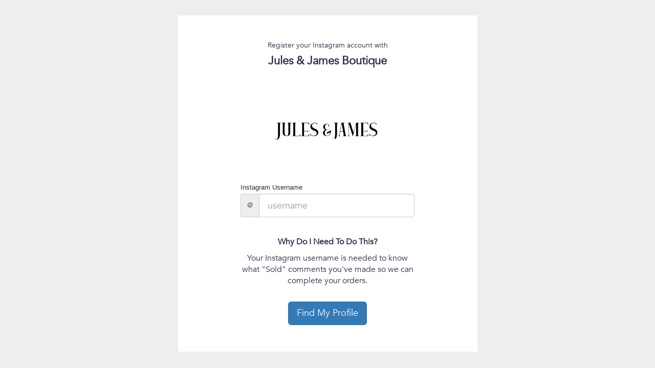

--- FILE ---
content_type: text/html; charset=UTF-8
request_url: https://julesandjamesboutique.commentsold.com/instagram-username
body_size: 8603
content:
<!DOCTYPE html>
<html lang="en">
<head>
    <meta charset="utf-8">
    <meta http-equiv="X-UA-Compatible" content="IE=edge">
    <meta name="viewport" content="width=device-width, initial-scale=1">

    <title>Jules &amp; James Boutique</title>
    <link rel="apple-touch-icon-precomposed" sizes="57x57" href="https://cdn.commentsold.com/assets/apple-touch-icon-57x57.png">
<link rel="apple-touch-icon-precomposed" sizes="114x114" href="https://cdn.commentsold.com/assets/apple-touch-icon-114x114.png">
<link rel="apple-touch-icon-precomposed" sizes="72x72" href="https://cdn.commentsold.com/assets/apple-touch-icon-72x72.png">
<link rel="apple-touch-icon-precomposed" sizes="144x144" href="https://cdn.commentsold.com/assets/apple-touch-icon-144x144.png">
<link rel="apple-touch-icon-precomposed" sizes="120x120" href="https://cdn.commentsold.com/assets/apple-touch-icon-120x120.png">
<link rel="apple-touch-icon-precomposed" sizes="152x152" href="https://cdn.commentsold.com/assets/apple-touch-icon-152x152.png">
<link rel="icon" type="image/png" sizes="32x32" href="https://cdn.commentsold.com/assets/favicon-32x32.png">
<link rel="icon" type="image/png" sizes="16x16" href="https://cdn.commentsold.com/assets/favicon-16x16.png">
<link rel="apple-touch-icon" sizes="57x57" href="https://cdn.commentsold.com/apple-icon-57x57.png">
<link rel="apple-touch-icon" sizes="60x60" href="https://cdn.commentsold.com/apple-icon-60x60.png">
<link rel="apple-touch-icon" sizes="72x72" href="https://cdn.commentsold.com/apple-icon-72x72.png">
<link rel="apple-touch-icon" sizes="76x76" href="https://cdn.commentsold.com/apple-icon-76x76.png">
<link rel="apple-touch-icon" sizes="114x114" href="https://cdn.commentsold.com/apple-icon-114x114.png">
<link rel="apple-touch-icon" sizes="120x120" href="https://cdn.commentsold.com/apple-icon-120x120.png">
<link rel="apple-touch-icon" sizes="144x144" href="https://cdn.commentsold.com/apple-icon-144x144.png">
<link rel="apple-touch-icon" sizes="152x152" href="https://cdn.commentsold.com/apple-icon-152x152.png">
<link rel="apple-touch-icon" sizes="180x180" href="https://cdn.commentsold.com/apple-icon-180x180.png">
<link rel="icon" type="image/png" sizes="192x192"  href="https://cdn.commentsold.com/android-icon-192x192.png">
<link rel="icon" type="image/png" sizes="32x32" href="https://cdn.commentsold.com/favicon.ico">
<link rel="icon" type="image/png" sizes="96x96" href="https://cdn.commentsold.com/favicon.ico">
<link rel="icon" type="image/png" sizes="16x16" href="https://cdn.commentsold.com/favicon.ico">
    <link href="https://cdn.commentsold.com/font-awesome/css/font-awesome.min.css" rel="stylesheet" type="text/css">
    <link href="https://cdn.commentsold.com/css/bootstrap.min.css" rel="stylesheet" type="text/css" />

    <link rel="stylesheet" href="https://s3.commentsold.com/frontend/css/cs-main-sass.fb7d086bf813829261900af7823f2171.css" />
<link rel="stylesheet" href="https://s3.commentsold.com/frontend/css/cs-main.de11e84f820e8395e392d8a0781604cf.css" />

    <!-- Styles -->
    <style>
        html, body {
            font-weight: 100;
            height: 100vh;
            margin: 0;
            color: #282c45;
            background: #eee;
            font-size: 16px;
            font-family: 'Avenir-Book', sans-serif;
        }
        .instagram-box {
            background-color: #fff;
            margin-top: 30px;
            padding: 30px;
        }
        h2 {
            font-size: 22px;
            line-height: 24px;
            margin: 0;
        }
        h3 {
            font-size: 14px;
            line-height: 17px;
        }
        .control-label {
            font-size: 13px;
            line-height: 15px;
            font-family: Source Sans Pro, sans-serif;
            font-weight: 400;
        }

        .logo {
            padding: 10px 0 20px;
        }

        .logo > img {
            max-width: 100%;
            max-height: 150px;
        }
    </style>
    
    <!-- Facebook Pixel Code -->
    <script>
    !function(f,b,e,v,n,t,s){if(f.fbq)return;n=f.fbq=function(){n.callMethod?
    n.callMethod.apply(n,arguments):n.queue.push(arguments)};if(!f._fbq)f._fbq=n;
    n.push=n;n.loaded=!0;n.version='2.0';n.queue=[];t=b.createElement(e);t.async=!0;
    t.src=v;s=b.getElementsByTagName(e)[0];s.parentNode.insertBefore(t,s)}(window,
    document,'script','https://connect.facebook.net/en_US/fbevents.js');

    fbq('init', '2208346879402887');
    fbq('track', "PageView");
    </script>
    <noscript><img height="1" width="1" style="display:none"
    src="https://www.facebook.com/tr?id=2208346879402887&ev=PageView&noscript=1"
    /></noscript>
    <!-- End Facebook Pixel Code -->
<!-- Pinterest Pixel Code -->
    <script type="text/javascript">
        !function(e){if(!window.pintrk){window.pintrk=function(){window.pintrk.queue.push(
          Array.prototype.slice.call(arguments))};var
          n=window.pintrk;n.queue=[],n.version="3.0";var
          t=document.createElement("script");t.async=!0,t.src=e;var
          r=document.getElementsByTagName("script")[0];r.parentNode.insertBefore(t,r)}}("https://s.pinimg.com/ct/core.js");
        pintrk('load', '549756882593');
        pintrk('page');
        // Dont send pagevisit event if it is passed in later with a Product ID
                  pintrk('track', 'pagevisit');
          </script>
    <noscript>
    <img height="1" width="1" style="display:none;" alt="" src="https://ct.pinterest.com/v3/?tid=549756882593&noscript=1" />
  </noscript>
    <!-- End Pinterest Pixel Code -->
<!-- TikTok Pixel Code -->
    <script type="text/javascript">
        !function (w, d, t) {
            w.TiktokAnalyticsObject=t;var ttq=w[t]=w[t]||[];ttq.methods=["page","track","identify","instances","debug","on","off","once","ready","alias","group","enableCookie","disableCookie"],ttq.setAndDefer=function(t,e){t[e]=function(){t.push([e].concat(Array.prototype.slice.call(arguments,0)))}};for(var i=0;i<ttq.methods.length;i++)ttq.setAndDefer(ttq,ttq.methods[i]);ttq.instance=function(t){for(var e=ttq._i[t]||[],n=0;n<ttq.methods.length;n++)ttq.setAndDefer(e,ttq.methods[n]);return e},ttq.load=function(e,n){var i="https://analytics.tiktok.com/i18n/pixel/events.js";ttq._i=ttq._i||{},ttq._i[e]=[],ttq._i[e]._u=i,ttq._t=ttq._t||{},ttq._t[e]=+new Date,ttq._o=ttq._o||{},ttq._o[e]=n||{};var o=document.createElement("script");o.type="text/javascript",o.async=!0,o.src=i+"?sdkid="+e+"&lib="+t;var a=document.getElementsByTagName("script")[0];a.parentNode.insertBefore(o,a)};
            ttq.load('C89RP8B6ET8QMJJPH7I0');
            ttq.page();
            ttq.track('Browse');
        }(window, document, 'ttq');
    </script>
    <!-- End TikTok Pixel Code -->
</head>
<body>
    <div class="container">
        <div class="row">
            <div class="col-md-6 col-md-offset-3 instagram-box text-center">
                <h3>Register your Instagram account with</h3>
<h2><strong>Jules &amp; James Boutique</strong></h2>
<br/><br/>

<form class="" role="form" method="POST" action="/instagram-username">
    <div class="logo">
        <img src="https://cdn.media.cs-api.com/images/cms/1747162566780_f28ddb61-dfc2-49b5-bb01-d88706db7355_bd5a8149-9602-4459-8b0c-efd83e7549af_julesandjamesboutique_julesandjamestransparentlogo.png" alt="Jules &amp; James Boutique" />
    </div>

        <div class="row">
        <div class="col-sm-8 col-sm-offset-2">
            <div class="form-group " style="text-align: left;">
                <label class="control-label">Instagram Username</label>
                <div class="input-group">
                    <span class="input-group-addon">@</span>
                    <input type="text" class="form-control input-lg" placeholder="username" name="username" value="">
                </div>
                            </div>
        </div>
    </div>

    <div class="row">
        <div class="col-sm-8 col-sm-offset-2">
            <br/>
            <p>
                <strong>Why Do I Need To Do This?</strong>
            </p>
            <p>
                Your Instagram username is needed to know what "Sold" comments you've made so we can complete your orders.
            </p>
        </div>
    </div>

    <div class="row">
        <div class="col-sm-8 col-sm-offset-2">
            <button type="submit" class="btn btn-primary btn-lg" style="margin-top:20px;">Find My Profile</button>
        </div>
    </div>
</form>

<br/>
            </div>
        </div>
    </div>

    <script type="text/javascript" src="https://cdn.commentsold.com/js/jquery.min.js"></script>
    <script type="text/javascript" src="https://cdn.commentsold.com/js/jquery-ui.js"></script>
    <script type="text/javascript" src="https://cdn.commentsold.com/js/bootstrap.min.js"></script>
    <script type="text/javascript">
        // button loading on form submits
        $('form').submit(function() {
            $('button[type="submit"]', $(this)).button('loading');
        });
    </script>
    <script src="https://widget.sezzle.com/v1/javascript/price-widget?uuid=997487fe-9121-493c-bd65-7a2189fce8f5"></script>
</body>
</html>
